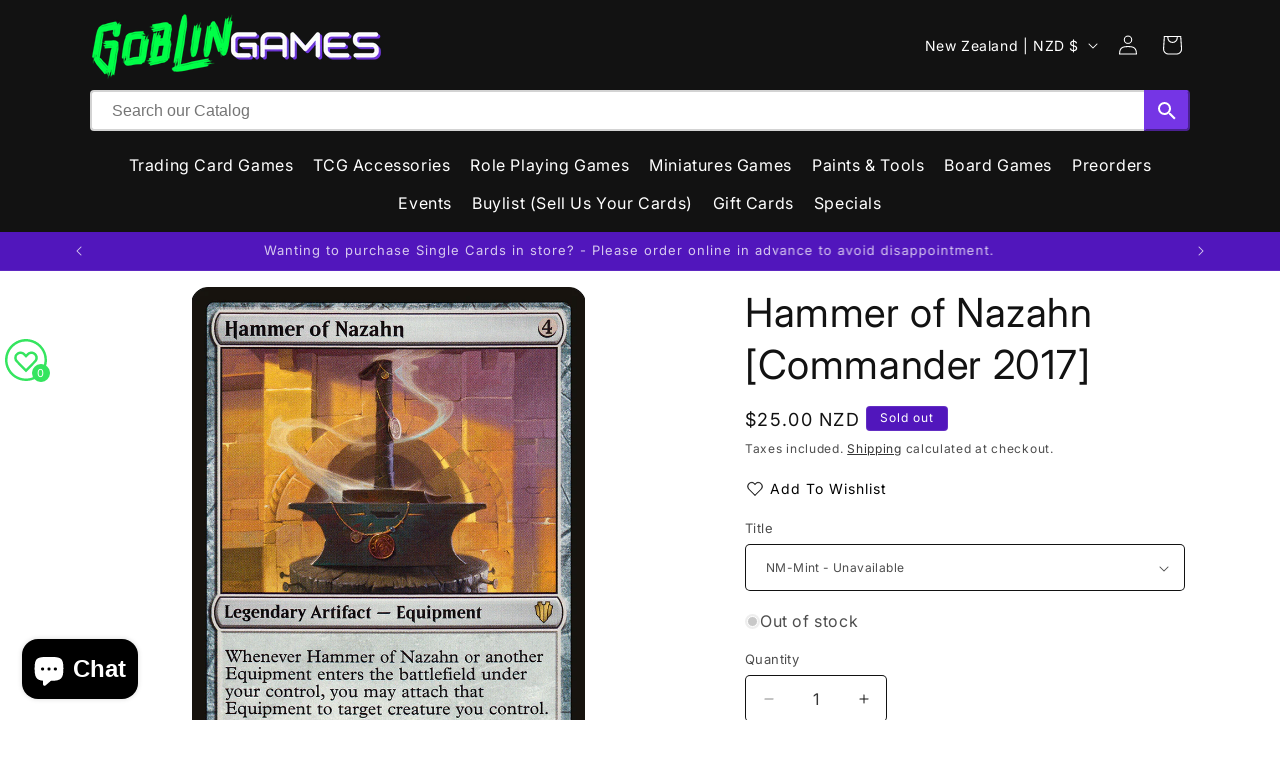

--- FILE ---
content_type: text/javascript; charset=utf-8
request_url: https://goblingames.nz/products/hammer-of-nazahn-commander-2017.js
body_size: 824
content:
{"id":1737266004041,"title":"Hammer of Nazahn [Commander 2017]","handle":"hammer-of-nazahn-commander-2017","description":"\u003ctable class=\"singles-description-table\" xmlns=\"http:\/\/www.w3.org\/1999\/html\"\u003e\n\u003ctbody\u003e\n      \u003ctr\u003e\n          \u003ctd\u003eSet:\u003c\/td\u003e\n          \u003ctd\u003eCommander 2017\u003c\/td\u003e\n      \u003c\/tr\u003e\n      \u003ctr\u003e\n          \u003ctd\u003eType:\u003c\/td\u003e\n          \u003ctd\u003eLegendary Artifact — Equipment\u003c\/td\u003e\n      \u003c\/tr\u003e\n      \u003ctr\u003e\n          \u003ctd\u003eRarity:\u003c\/td\u003e\n          \u003ctd\u003eRare\u003c\/td\u003e\n      \u003c\/tr\u003e\n      \u003ctr\u003e\n          \u003ctd\u003eCost:\u003c\/td\u003e\n          \u003ctd\u003e{4}\u003c\/td\u003e\n      \u003c\/tr\u003e\n\u003c\/tbody\u003e\n\u003c\/table\u003e\n\u003cdiv class=\"single-description-div\"\u003e\n        \u003cdiv class=\"oracle-text\"\u003e\n            Whenever Hammer of Nazahn or another Equipment enters the battlefield under your control, you may attach that Equipment to target creature you control.\u003cbr\u003eEquipped creature gets +2\/+0 and has indestructible.\u003cbr\u003eEquip {4}\n        \u003c\/div\u003e\n\u003ctable class=\"singles-reverse-description-table\"\u003e\n\u003ctbody\u003e\n\u003c\/tbody\u003e\n\u003c\/table\u003e\n\u003cdiv class=\"single-description-div\"\u003e\n\u003c\/div\u003e\n\u003cdiv class=\"catalogMetaData\" style=\"visibility: hidden;\" data-cardtype=\"mtg\" data-cardid=\"35767\" data-tcgid=\"139786\" data-lastupdated=\"2024-02-13T21:24:37.121Z\"\u003e\n\u003c\/div\u003e\n\u003c\/div\u003e\n","published_at":"2018-10-25T02:58:59+13:00","created_at":"2018-10-25T02:59:00+13:00","vendor":"Magic: The Gathering","type":"MTG Single","tags":["Colorless","Commander","Commander 2017","Duel","Equipment","Legacy","Legendary Artifact","Normal","Oathbreaker","Rare","Vintage"],"price":500,"price_min":500,"price_max":2500,"available":false,"price_varies":true,"compare_at_price":null,"compare_at_price_min":0,"compare_at_price_max":0,"compare_at_price_varies":false,"variants":[{"id":15868652027977,"title":"NM-Mint","option1":"NM-Mint","option2":null,"option3":null,"sku":"C17-51-EN-NF-1","requires_shipping":true,"taxable":true,"featured_image":null,"available":false,"name":"Hammer of Nazahn [Commander 2017] - NM-Mint","public_title":"NM-Mint","options":["NM-Mint"],"price":2500,"weight":2,"compare_at_price":null,"inventory_management":"shopify","barcode":"52027977","requires_selling_plan":false,"selling_plan_allocations":[]},{"id":15868652159049,"title":"Lightly Played","option1":"Lightly Played","option2":null,"option3":null,"sku":"C17-51-EN-NF-2","requires_shipping":true,"taxable":true,"featured_image":null,"available":false,"name":"Hammer of Nazahn [Commander 2017] - Lightly Played","public_title":"Lightly Played","options":["Lightly Played"],"price":2000,"weight":2,"compare_at_price":null,"inventory_management":"shopify","barcode":"52159049","requires_selling_plan":false,"selling_plan_allocations":[]},{"id":15868652322889,"title":"Moderately Played","option1":"Moderately Played","option2":null,"option3":null,"sku":"C17-51-EN-NF-3","requires_shipping":true,"taxable":true,"featured_image":null,"available":false,"name":"Hammer of Nazahn [Commander 2017] - Moderately Played","public_title":"Moderately Played","options":["Moderately Played"],"price":1500,"weight":2,"compare_at_price":null,"inventory_management":"shopify","barcode":"52322889","requires_selling_plan":false,"selling_plan_allocations":[]},{"id":15868652552265,"title":"Heavily Played","option1":"Heavily Played","option2":null,"option3":null,"sku":"C17-51-EN-NF-4","requires_shipping":true,"taxable":true,"featured_image":null,"available":false,"name":"Hammer of Nazahn [Commander 2017] - Heavily Played","public_title":"Heavily Played","options":["Heavily Played"],"price":1000,"weight":2,"compare_at_price":null,"inventory_management":"shopify","barcode":"52552265","requires_selling_plan":false,"selling_plan_allocations":[]},{"id":15868652748873,"title":"Damage","option1":"Damage","option2":null,"option3":null,"sku":"C17-51-EN-NF-5","requires_shipping":true,"taxable":true,"featured_image":null,"available":false,"name":"Hammer of Nazahn [Commander 2017] - Damage","public_title":"Damage","options":["Damage"],"price":500,"weight":2,"compare_at_price":null,"inventory_management":"shopify","barcode":"52748873","requires_selling_plan":false,"selling_plan_allocations":[]}],"images":["\/\/cdn.shopify.com\/s\/files\/1\/0068\/7190\/8425\/files\/fa055f1f-be94-4682-8e4f-f022c95e6d58_e291ba4c-fd80-4f42-8c0a-08fea289d776.png?v=1768499860"],"featured_image":"\/\/cdn.shopify.com\/s\/files\/1\/0068\/7190\/8425\/files\/fa055f1f-be94-4682-8e4f-f022c95e6d58_e291ba4c-fd80-4f42-8c0a-08fea289d776.png?v=1768499860","options":[{"name":"Title","position":1,"values":["NM-Mint","Lightly Played","Moderately Played","Heavily Played","Damage"]}],"url":"\/products\/hammer-of-nazahn-commander-2017","media":[{"alt":null,"id":24177384259656,"position":1,"preview_image":{"aspect_ratio":0.716,"height":1040,"width":745,"src":"https:\/\/cdn.shopify.com\/s\/files\/1\/0068\/7190\/8425\/files\/fa055f1f-be94-4682-8e4f-f022c95e6d58_e291ba4c-fd80-4f42-8c0a-08fea289d776.png?v=1768499860"},"aspect_ratio":0.716,"height":1040,"media_type":"image","src":"https:\/\/cdn.shopify.com\/s\/files\/1\/0068\/7190\/8425\/files\/fa055f1f-be94-4682-8e4f-f022c95e6d58_e291ba4c-fd80-4f42-8c0a-08fea289d776.png?v=1768499860","width":745}],"requires_selling_plan":false,"selling_plan_groups":[]}

--- FILE ---
content_type: text/javascript; charset=utf-8
request_url: https://goblingames.nz/products/hammer-of-nazahn-commander-2017.js
body_size: 679
content:
{"id":1737266004041,"title":"Hammer of Nazahn [Commander 2017]","handle":"hammer-of-nazahn-commander-2017","description":"\u003ctable class=\"singles-description-table\" xmlns=\"http:\/\/www.w3.org\/1999\/html\"\u003e\n\u003ctbody\u003e\n      \u003ctr\u003e\n          \u003ctd\u003eSet:\u003c\/td\u003e\n          \u003ctd\u003eCommander 2017\u003c\/td\u003e\n      \u003c\/tr\u003e\n      \u003ctr\u003e\n          \u003ctd\u003eType:\u003c\/td\u003e\n          \u003ctd\u003eLegendary Artifact — Equipment\u003c\/td\u003e\n      \u003c\/tr\u003e\n      \u003ctr\u003e\n          \u003ctd\u003eRarity:\u003c\/td\u003e\n          \u003ctd\u003eRare\u003c\/td\u003e\n      \u003c\/tr\u003e\n      \u003ctr\u003e\n          \u003ctd\u003eCost:\u003c\/td\u003e\n          \u003ctd\u003e{4}\u003c\/td\u003e\n      \u003c\/tr\u003e\n\u003c\/tbody\u003e\n\u003c\/table\u003e\n\u003cdiv class=\"single-description-div\"\u003e\n        \u003cdiv class=\"oracle-text\"\u003e\n            Whenever Hammer of Nazahn or another Equipment enters the battlefield under your control, you may attach that Equipment to target creature you control.\u003cbr\u003eEquipped creature gets +2\/+0 and has indestructible.\u003cbr\u003eEquip {4}\n        \u003c\/div\u003e\n\u003ctable class=\"singles-reverse-description-table\"\u003e\n\u003ctbody\u003e\n\u003c\/tbody\u003e\n\u003c\/table\u003e\n\u003cdiv class=\"single-description-div\"\u003e\n\u003c\/div\u003e\n\u003cdiv class=\"catalogMetaData\" style=\"visibility: hidden;\" data-cardtype=\"mtg\" data-cardid=\"35767\" data-tcgid=\"139786\" data-lastupdated=\"2024-02-13T21:24:37.121Z\"\u003e\n\u003c\/div\u003e\n\u003c\/div\u003e\n","published_at":"2018-10-25T02:58:59+13:00","created_at":"2018-10-25T02:59:00+13:00","vendor":"Magic: The Gathering","type":"MTG Single","tags":["Colorless","Commander","Commander 2017","Duel","Equipment","Legacy","Legendary Artifact","Normal","Oathbreaker","Rare","Vintage"],"price":500,"price_min":500,"price_max":2500,"available":false,"price_varies":true,"compare_at_price":null,"compare_at_price_min":0,"compare_at_price_max":0,"compare_at_price_varies":false,"variants":[{"id":15868652027977,"title":"NM-Mint","option1":"NM-Mint","option2":null,"option3":null,"sku":"C17-51-EN-NF-1","requires_shipping":true,"taxable":true,"featured_image":null,"available":false,"name":"Hammer of Nazahn [Commander 2017] - NM-Mint","public_title":"NM-Mint","options":["NM-Mint"],"price":2500,"weight":2,"compare_at_price":null,"inventory_management":"shopify","barcode":"52027977","requires_selling_plan":false,"selling_plan_allocations":[]},{"id":15868652159049,"title":"Lightly Played","option1":"Lightly Played","option2":null,"option3":null,"sku":"C17-51-EN-NF-2","requires_shipping":true,"taxable":true,"featured_image":null,"available":false,"name":"Hammer of Nazahn [Commander 2017] - Lightly Played","public_title":"Lightly Played","options":["Lightly Played"],"price":2000,"weight":2,"compare_at_price":null,"inventory_management":"shopify","barcode":"52159049","requires_selling_plan":false,"selling_plan_allocations":[]},{"id":15868652322889,"title":"Moderately Played","option1":"Moderately Played","option2":null,"option3":null,"sku":"C17-51-EN-NF-3","requires_shipping":true,"taxable":true,"featured_image":null,"available":false,"name":"Hammer of Nazahn [Commander 2017] - Moderately Played","public_title":"Moderately Played","options":["Moderately Played"],"price":1500,"weight":2,"compare_at_price":null,"inventory_management":"shopify","barcode":"52322889","requires_selling_plan":false,"selling_plan_allocations":[]},{"id":15868652552265,"title":"Heavily Played","option1":"Heavily Played","option2":null,"option3":null,"sku":"C17-51-EN-NF-4","requires_shipping":true,"taxable":true,"featured_image":null,"available":false,"name":"Hammer of Nazahn [Commander 2017] - Heavily Played","public_title":"Heavily Played","options":["Heavily Played"],"price":1000,"weight":2,"compare_at_price":null,"inventory_management":"shopify","barcode":"52552265","requires_selling_plan":false,"selling_plan_allocations":[]},{"id":15868652748873,"title":"Damage","option1":"Damage","option2":null,"option3":null,"sku":"C17-51-EN-NF-5","requires_shipping":true,"taxable":true,"featured_image":null,"available":false,"name":"Hammer of Nazahn [Commander 2017] - Damage","public_title":"Damage","options":["Damage"],"price":500,"weight":2,"compare_at_price":null,"inventory_management":"shopify","barcode":"52748873","requires_selling_plan":false,"selling_plan_allocations":[]}],"images":["\/\/cdn.shopify.com\/s\/files\/1\/0068\/7190\/8425\/files\/fa055f1f-be94-4682-8e4f-f022c95e6d58_e291ba4c-fd80-4f42-8c0a-08fea289d776.png?v=1768499860"],"featured_image":"\/\/cdn.shopify.com\/s\/files\/1\/0068\/7190\/8425\/files\/fa055f1f-be94-4682-8e4f-f022c95e6d58_e291ba4c-fd80-4f42-8c0a-08fea289d776.png?v=1768499860","options":[{"name":"Title","position":1,"values":["NM-Mint","Lightly Played","Moderately Played","Heavily Played","Damage"]}],"url":"\/products\/hammer-of-nazahn-commander-2017","media":[{"alt":null,"id":24177384259656,"position":1,"preview_image":{"aspect_ratio":0.716,"height":1040,"width":745,"src":"https:\/\/cdn.shopify.com\/s\/files\/1\/0068\/7190\/8425\/files\/fa055f1f-be94-4682-8e4f-f022c95e6d58_e291ba4c-fd80-4f42-8c0a-08fea289d776.png?v=1768499860"},"aspect_ratio":0.716,"height":1040,"media_type":"image","src":"https:\/\/cdn.shopify.com\/s\/files\/1\/0068\/7190\/8425\/files\/fa055f1f-be94-4682-8e4f-f022c95e6d58_e291ba4c-fd80-4f42-8c0a-08fea289d776.png?v=1768499860","width":745}],"requires_selling_plan":false,"selling_plan_groups":[]}